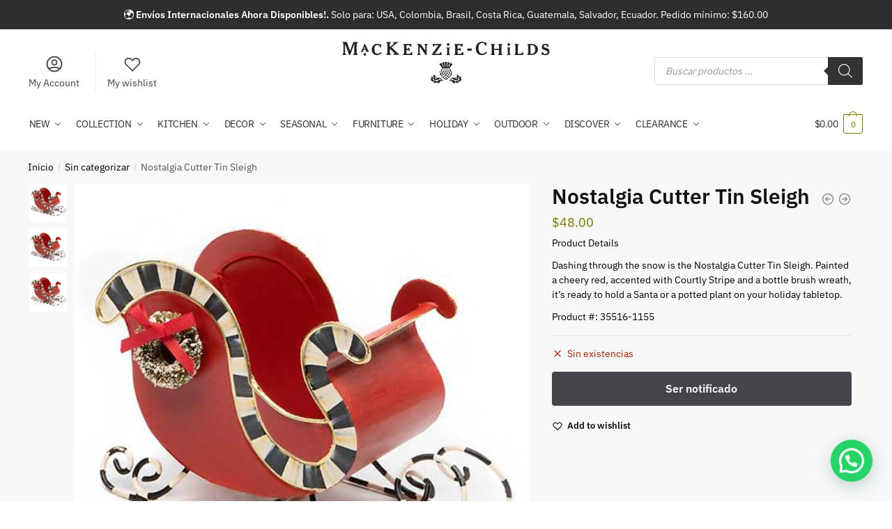

--- FILE ---
content_type: text/css
request_url: https://mackenziechilds.pa/wp-content/themes/shoptimizer/assets/css/main/product.css?ver=2.7.9
body_size: 9380
content:
/* -- Single Product Styling -- */

/* Sticky Bar */

.shoptimizer-sticky-add-to-cart {
	z-index: 5;
	position: fixed;
	border-bottom: 1px solid #eee;
	display: block;
	overflow: hidden;
	zoom: 1;
	top: -300px;
	right: 0;
	left: 0;
	padding: 0 0.15em;
	background-color: #fff;
	font-size: clamp(0.8125rem, 0.6563rem + 0.5vw, 0.9375rem); /* 13-15 */
	transition: all 0.45s;
}

.page-template .shoptimizer-sticky-add-to-cart {
	display: none;
}

.site-content .shoptimizer-sticky-add-to-cart .col-full {
	max-width: 1170px;
	margin-right: auto;
	margin-left: auto;
	padding: 0 2.617924em;
	background-color: #fff;
}

.single-product .site-content .shoptimizer-sticky-add-to-cart .col-full {
	background-color: #fff;
}

.no-breadcrumbs.single-product .site-content .shoptimizer-sticky-add-to-cart .col-full {
	padding-top: 0;
}

.shoptimizer-sticky-add-to-cart.visible {
	top: 0;
}

.admin-bar .shoptimizer-sticky-add-to-cart.visible {
	top: 32px;
}

.sticky-t .shoptimizer-sticky-add-to-cart {
	box-shadow: 5px 0 5px 0 rgba(27, 31, 35, 0.1);
}

@media (max-width: 992px) {
	.shoptimizer-sticky-add-to-cart {
		top: auto;
		bottom: -95px;
	}
	.sticky-t .shoptimizer-sticky-add-to-cart.visible,
	.admin-bar.sticky-t .shoptimizer-sticky-add-to-cart.visible {
		top: auto;
		bottom: 0px;
	}
}

/* If positioned at the bottom */

.sticky-b .shoptimizer-sticky-add-to-cart {
	top: auto;
	bottom: -300px;
	border-top: 1px solid #eee;
	border-bottom: none;
}

.sticky-b .shoptimizer-sticky-add-to-cart.visible,
.admin-bar.sticky-b .shoptimizer-sticky-add-to-cart.visible {
	top: auto;
	bottom: 0;
	box-shadow: 5px 0 5px 0 rgba(27, 31, 35, 0.1);
}

.shoptimizer-sticky-add-to-cart__content-product-info {
	display: flex;
	flex-direction: column;
	padding-left: 15px;
	color: #222;
	min-width: 0;
    flex: 1;
    margin-right: auto;
}

.shoptimizer-sticky-add-to-cart__content {
	display: flex;
	align-items: center;
	justify-content: space-between;
}

.shoptimizer-sticky-add-to-cart__content-title {
	display: block;
	padding-right: 15px;
	font-weight: 600;
	text-overflow: ellipsis;
	overflow: hidden;
	white-space: nowrap;
}

.shoptimizer-sticky-add-to-cart .star-rating {
	margin-top: 2px;
	font-size: 10px;
}

.shoptimizer-sticky-add-to-cart__content-price {
	margin-right: 5px;
	color: #111;
}

.shoptimizer-sticky-add-to-cart__content-price del {
	margin-right: 5px;
	opacity: 0.35;
	font-size: 0.85em;
}

.shoptimizer-sticky-add-to-cart__content-button {
	margin-left: auto;
}

.site .shoptimizer-sticky-add-to-cart__content-button a.button {
	font-size: clamp(0.75rem, 0.5938rem + 0.5vw, 0.875rem); /* 12-14 */
	font-weight: 600;
	transition: all 0.2s;
}

.shoptimizer-sticky-add-to-cart__content-button a.added_to_cart {
	display: none;
}

.shoptimizer-sticky-add-to-cart img {
	width: inherit;
	max-height: 65px;
}

.admin-bar .shoptimizer-sticky-add-to-cart--slideInDown {
	top: 32px;
}

/* Hide button if a subscription product which has plans */
.site .has-subscription-plans .shoptimizer-sticky-add-to-cart__content-button a.button {
    display: none;
}

/* Grid */

.single-product.right-sidebar .content-area {
	float: none;
	width: 100%;
	margin-right: 0;
}

.single-product.no-breadcrumbs .site-content .col-full {
	padding-top: 1.2em;
}

.no-breadcrumbs.single-product .site-content .col-full {
	padding-top: 20px;
}

.single-product .content-area,
.single-product .site-main {
	margin-bottom: 0;
}

.product-details-wrapper,
.related.products,
.single-product .archive-header .woocommerce-breadcrumb,
.single-product .woocommerce-Tabs-panel,
.upsells.products,
#sspotReviews,
.woocommerce-tabs.wc-tabs-wrapper,
.yith-wfbt-section.woocommerce,
.wc-prl-recommendations {
	max-width: 1170px;
	margin-right: auto;
	margin-left: auto;
	padding-right: 2.617924em;
	padding-left: 2.617924em;
}


@media (min-width: 993px) and (max-width: 1480px) {
	.single-product .archive-header .woocommerce-breadcrumb {
		padding-left: calc(2.617924em + 5px);
	}
}

/* If using single product shortcode on a page */
.page .archive-header .woocommerce-breadcrumb {
	padding-left: 0;
	padding-right: 0;
}

.page .product-details-wrapper,
.page .related.products,
.page .woocommerce-tabs {
	max-width: 100%;
	padding-left: 0;
	padding-right: 0;
}

.page .product_meta {
	width: 100vw;
	position: relative;
	left: 50%;
	right: 50%;
	margin-left: -50vw;
	margin-right: -50vw;
}

/* Summary Styling */

.single-product .site-header {
	border-bottom-color: #f8f8f8;
}

.product-details-wrapper {
	overflow: hidden;
	padding-bottom: 30px;
}

.product_meta,
.related-wrapper,
.woocommerce-tabs {
	background-color: #fff;
}

.summary input[type="checkbox"],
.summary input[type="radio"] {
	position: relative;
	margin-top: -3px;
}

.summary h1 {
	margin-top: 0;
	margin-bottom: 5px;
	font-size: 30px;
	letter-spacing: 0;
	padding-right: 60px;
	word-break: break-word;
}

.single-product .woocommerce-error {
	max-width: 1170px;
	margin: 0 auto;
	border-left: 0;
	border-radius: 3px;
	font-size: 15px;
}

.single-product .woocommerce:has(ul.woocommerce-error) {
	padding-bottom: 30px;
}

.pdp-ajax.single-product .woocommerce-error {
	max-width: 100%;
	width: 300px;
	margin: 0;
	position: fixed;
    right: 20px;
    bottom: 20px;
    z-index: 10;
    font-size: 14px;
}

.pdp-ajax.single-product .woocommerce-error a {
	display: none;
}

.pdp-ajax.single-product.sticky-b .woocommerce-error {
	bottom: 80px;
}

/* Wide gallery */
div.product .summary {
	position: relative;
	width: 36%;
}

@media (min-width: 770px) {

	#page .product .woocommerce-product-gallery,
	.single-product div.product .product-details-wrapper .images {
		width: 60%;
		margin-right: 0;
		margin-bottom: 0;
	}

	/* Skinny */
	.pdp-g-skinny #page .product .product-details-wrapper .woocommerce-product-gallery,
	.pdp-g-skinny.single-product div.product .product-details-wrapper .images {
		width: 40%;
	}

	.pdp-g-skinny div.product .summary {
		width: 56%;
		margin-right: 0%;
	}

	/* Regular */
	.pdp-g-regular #page .product .product-details-wrapper .woocommerce-product-gallery,
	.pdp-g-regular.single-product div.product .product-details-wrapper .images {
		width: 48%;
	}

	.pdp-g-regular div.product .summary {
		width: 48%;
		margin-right: 0%;
	}
}

/* Sticky anchor */
.sticky-d #shoptimizer-sticky-anchor,
.sticky-m #shoptimizer-sticky-anchor {
	scroll-margin-top: 80px;
}

.admin-bar.sticky-d #shoptimizer-sticky-anchor,
.admin-bar.sticky-m #shoptimizer-sticky-anchor {
	scroll-margin-top: 110px;
}

/* WooThumbs */
.iconic-woothumbs-shoptimizer .zm-viewer,
.iconic-woothumbs-shoptimizer .iconic-woothumbs-fullscreen {
	z-index: 2;
}

.woocommerce-verification-required {
	background: #f6f6f6f6;
    font-size: 14px;
    padding: 8px 12px;
    border-radius: 4px;
}

.product .woocommerce-product-rating a {
	position: relative;
	top: -5px;
	color: #333;
	font-size: 13px;
	font-weight: 400;
	text-decoration: none;
}

.product .woocommerce-product-rating a:hover {
	color: #333;
}

.product p.price {
	float: left;
	margin: 0 0 5px 0;
	color: #222;
	font-size: 18px;
}

.product p.price del {
	color: #72767c;
}

.product p.price p.availability {
	margin: 0;
}

.woocommerce-product-details__short-description {
	clear: both;
	font-size: 14px;
	line-height: 1.5;
}

.woocommerce-product-details__short-description p {
	margin-bottom: 0.8em;
}

.woocommerce-product-details__short-description p:empty {
	margin-bottom: 0;
}

.woocommerce-product-details__short-description + .woocommerce-product-rating,
.summary .clear + .woocommerce-product-details__short-description > details:first-child {
	margin-top: 10px;
}

#page .woocommerce-tabs {
	padding-top: 0;
}

div.product .woocommerce-product-rating {
	margin-bottom: -0.3em;
}

.product .cart .quantity .input-text {
	width: 50px;
	height: 52px;
	padding: 0.5rem;
	border: 1px solid #e2e2e2;
	background: 0 0;
	background-color: #fff;
	box-shadow: none;
	outline-offset: -3px;
	font-size: 17px;
	font-weight: 400;
	border-top-left-radius: 4px;
	border-bottom-left-radius: 4px;
	border-top-right-radius: 0;
	border-bottom-right-radius: 0;
}

.product .cart .quantity .input-text:focus-visible {
	position: relative;
	z-index: 1;
}

.product .quantity-nav,
.product .quantity .minus, 
.product .quantity .plus {
	border-top-right-radius: 4px;
    border-bottom-right-radius: 4px;
}

.product .quantity .plus:focus-visible,
.product .quantity .minus:focus-visible {
	outline-offset: -2px;
}

.summary .quantity .minus {
	bottom: 0px;
}

.product .cart .quantity .input-text:focus {
	border-color: #ccc;
}

div.product table.variations select {
	background-color: #fff;
	font-size: 15px;
}

.cart .single_add_to_cart_button {
	float: left;
	width: calc(100% - 90px);
	height: 52px;
	margin-left: 40px;
	padding-top: 0;
	padding-bottom: 0;
	border-radius: 4px;
	background: #3bb54a;
	font-size: 18px;
	font-weight: 400;
	line-height: 52px;
	text-align: center;
	transition: all 0.2s;
}

.quantity.hidden + .single_add_to_cart_button,
.quantity.hidden + button#ckwtl-button3,
.quantity.hidden + button#ckwtl-button3 + .single_add_to_cart_button,
.quantity:has(input[type=hidden]) + button#ckwtl-button3 + .single_add_to_cart_button  {
    margin-left: 0;
    width: 100%;
}

p#wcpay-payment-request-button-separator,
#wc-stripe-payment-request-button-separator {
	font-size: 13px;
}

#wcpay-payment-request-wrapper + .single_add_to_cart_button,
#wc-stripe-payment-request-wrapper + .single_add_to_cart_button,
p#wc-stripe-payment-request-button-separator:not([style*="display:none;"]) + .single_add_to_cart_button,
p#wcpay-payment-request-button-separator:not([style*="display:none;"]) + .single_add_to_cart_button {
    float: none;
    margin: 0;
    width: 100%;
}

#wcpay-payment-request-wrapper + .single_add_to_cart_button,
#wc-stripe-payment-request-wrapper + .single_add_to_cart_button {
	margin-top: 10px;
}

.product.product-type-external .cart .single_add_to_cart_button,
.product.product-type-grouped .cart .single_add_to_cart_button {
	width: 100%;
	margin-bottom: 0.6em;
	margin-left: 0;
}

.product.product-type-external p.cart {
	clear: both;
	overflow: hidden;
	padding-top: 15px;
}

.product .cart .single_add_to_cart_button:hover {
	background: #009245;
}

.product p.stock {
	clear: both;
	margin-top: 16px;
	margin-bottom: 0px;
	padding-top: 14px;
	border-top: 1px solid #e2e2e2;
	font-size: 14px;
	position: relative;
}

.product p.stock.in-stock:before,
.product p.stock.out-of-stock:before {
	position: relative;
	margin-right: 6px;
	display: inline-block;
	width: 16px;
	height: 16px;
	content: "";
	-webkit-mask-position: center;
	-webkit-mask-repeat: no-repeat;
	-webkit-mask-size: contain;
}

.product p.stock.in-stock:before {
	top: 3px;
	background: #0f834d;
	-webkit-mask-image: url("data:image/svg+xml,%3Csvg xmlns='http://www.w3.org/2000/svg' class='h-6 w-6' fill='none' viewBox='0 0 24 24' stroke='currentColor' stroke-width='2'%3E%3Cpath stroke-linecap='round' stroke-linejoin='round' d='M5 13l4 4L19 7' /%3E%3C/svg%3E");
	mask-image: url("data:image/svg+xml,%3Csvg xmlns='http://www.w3.org/2000/svg' class='h-6 w-6' fill='none' viewBox='0 0 24 24' stroke='currentColor' stroke-width='2'%3E%3Cpath stroke-linecap='round' stroke-linejoin='round' d='M5 13l4 4L19 7' /%3E%3C/svg%3E");
}

.product p.stock.out-of-stock:before {
	top: 3px;
	background: #a61e00;
	-webkit-mask-image: url("data:image/svg+xml;charset=utf8,%3Csvg width='24' height='24' viewBox='0 0 24 24' fill='none' xmlns='http://www.w3.org/2000/svg'%3E%3Cpath d='M6 18L18 6M6 6L18 18' stroke='%234A5568' stroke-width='2' stroke-linecap='round' stroke-linejoin='round'/%3E%3C/svg%3E");
	mask-image: url("data:image/svg+xml;charset=utf8,%3Csvg width='24' height='24' viewBox='0 0 24 24' fill='none' xmlns='http://www.w3.org/2000/svg'%3E%3Cpath d='M6 18L18 6M6 6L18 18' stroke='%234A5568' stroke-width='2' stroke-linecap='round' stroke-linejoin='round'/%3E%3C/svg%3E");
}

/* Table style within summary area */

.summary table {
	font-size: 14px;
}

.summary table th {
	padding: 0.5em 1em 0.5em 0;
}

.summary table td {
	padding: 0.5em 1em 0.5em 0;
}

/* Studio Wombat Quantity rules */

.wqm-qty .quantity-nav {
	display: none;
}

.wqm-qty-wrapper select.qty {
	width: 6em;
	text-align: left;
	background-color: #fff;
}

.wqm-qty-wrapper + .button {
	margin-left: 0;
	width: 100%
}

/* Product Gallery */

.pswp__button {
	background-color: transparent;
}

div.product {
	position: relative;
}

div.product .images,
div.product .woocommerce-product-gallery {
	margin-top: 0;
	margin-bottom: 20px;
}

div.product .woocommerce-product-gallery {
	position: relative;
}

div.product .woocommerce-product-gallery .zoomImg {
	background-color: #fff;
}

img.zoomImg {
    height: inherit !important;
	width: initial !important;
}

.site-main div.product .woocommerce-product-gallery .woocommerce-product-gallery__trigger {
	display: block;
	position: absolute;
	top: 0.875em;
	right: 0.875em;
	width: 2em;
	height: 2em;
	color: transparent;
	text-align: center;
}

#reviews .commentlist li ul.children li,
div.product .woocommerce-product-gallery .flex-viewport {
	margin-bottom: 1.618em;
}

div.product .variations_button:after,
div.product .variations_button:before,
div.product .woocommerce-product-gallery .flex-control-thumbs:after,
div.product .woocommerce-product-gallery .flex-control-thumbs:before,
div.product form.cart:after,
div.product form.cart:before {
	display: table;
	content: "";
}

div.product .woocommerce-product-gallery .flex-control-thumbs:after {
	clear: both;
}

div.product .woocommerce-product-gallery .flex-control-thumbs li {
	margin-bottom: 1.618em;
	list-style: none;
	cursor: pointer;
}

div.product .woocommerce-product-gallery .flex-control-thumbs li img {
	opacity: 0.5;
	-webkit-transition: all, ease, 0.2s;
	transition: all 0.2s;
}

div.product .woocommerce-product-gallery .flex-control-thumbs li img.flex-active,
div.product .woocommerce-product-gallery .flex-control-thumbs li:hover img {
	opacity: 1;
}

div.product .images .woocommerce-main-image {
	display: block;
	margin-bottom: 1.618em;
}

div.product .images .thumbnails a.zoom {
	display: block;
	float: left;
	width: 22.05%;
	margin-right: 3.8%;
	margin-bottom: 1em;
}

div.product .images .thumbnails a.zoom.last,
div.product form.cart table.woocommerce-grouped-product-list .woocommerce-grouped-product-list-item__quantity .quantity {
	margin-right: 0;
}

div.product .images .thumbnails a.zoom.first,
div.product .variations_button:after,
div.product form.cart:after {
	clear: both;
}

div.product .woocommerce-product-gallery.woocommerce-product-gallery--columns-4 .flex-control-thumbs li {
	float: none;
	width: inherit;
	margin-right: 5px;
	margin-left: 5px;
}

div.product .woocommerce-product-gallery .flex-control-thumbs {
	margin-left: 0;
	text-align: center;
}

div.product .woocommerce-product-gallery .flex-control-thumbs li {
	display: inline-block;
	margin: 0 5px 5px;
}

div.product .woocommerce-product-gallery .flex-control-thumbs li img {
	float: none;
	width: 70px;
}

ul.flex-direction-nav {
	position: absolute;
	z-index: 2;
	top: 50%;
	left: 0;
	width: 100%;
	margin: -82px 0 0;
	padding: 0;
	list-style: none;
	pointer-events: none;
}

li.flex-nav-next {
	float: right;
}

a.flex-next,
a.flex-prev {
	visibility: hidden;
	color: #111;
	pointer-events: visible;
}

.woocommerce-product-gallery {
	overflow: hidden;
}

a.flex-next:after,
a.flex-prev:before {
	display: inline-block;
	width: 32px;
	height: 32px;
	content: "";
	background: #333;
	visibility: visible;
	position: relative;
	opacity: 0;
	transition: all 0.2s ease;
	-webkit-mask-position: center;
	-webkit-mask-repeat: no-repeat;
	-webkit-mask-size: contain;
}

a.flex-next:after {
	right: 0;
}

a.flex-next:after {	
	-webkit-mask-image: url("data:image/svg+xml;charset=utf8,%3Csvg width='24' height='24' viewBox='0 0 24 24' fill='none' xmlns='http://www.w3.org/2000/svg'%3E%3Cpath d='M9 5L16 12L9 19' stroke='%234A5568' stroke-width='2' stroke-linecap='round' stroke-linejoin='round'/%3E%3C/svg%3E");
	mask-image: url("data:image/svg+xml;charset=utf8,%3Csvg width='24' height='24' viewBox='0 0 24 24' fill='none' xmlns='http://www.w3.org/2000/svg'%3E%3Cpath d='M9 5L16 12L9 19' stroke='%234A5568' stroke-width='2' stroke-linecap='round' stroke-linejoin='round'/%3E%3C/svg%3E");
}

.woocommerce-product-gallery:hover a.flex-next:after {
	right: 15px;
	opacity: 1;
}

a.flex-prev:before {
  -webkit-mask-image: url("data:image/svg+xml;charset=utf8,%3Csvg width='24' height='24' viewBox='0 0 24 24' fill='none' xmlns='http://www.w3.org/2000/svg'%3E%3Cpath d='M15 19L8 12L15 5' stroke='%234A5568' stroke-width='2' stroke-linecap='round' stroke-linejoin='round'/%3E%3C/svg%3E");
  mask-image: url("data:image/svg+xml;charset=utf8,%3Csvg width='24' height='24' viewBox='0 0 24 24' fill='none' xmlns='http://www.w3.org/2000/svg'%3E%3Cpath d='M15 19L8 12L15 5' stroke='%234A5568' stroke-width='2' stroke-linecap='round' stroke-linejoin='round'/%3E%3C/svg%3E");
}

a.flex-prev:before {
	left: 0;
}

.woocommerce-product-gallery:hover a.flex-prev:before {
	left: 15px;
	opacity: 1;
}

body .pswp__caption__center {
	font-size: 15px;
	text-align: center;
}

div.product .woocommerce-product-gallery .woocommerce-product-gallery__trigger {
	overflow: hidden;
	z-index: 1;
	border-radius: 50%;
	color: #111;
	background: #fff;
	line-height: 2em;
	transition: all 0.2s;
}

#yith-wcwl-popup-message,
div.product .woocommerce-product-gallery .woocommerce-product-gallery__trigger img {
	padding-left: 30px;
	padding-right: 30px;
}

div.product .woocommerce-product-gallery .woocommerce-product-gallery__trigger:before {
	display: block;
	width: 16px;
	height: 16px;
	position: absolute;
	left: 50%;
	top: 50%;
 	transform: translate(-50%, -50%);
	content: "";
	background: #333;
	-webkit-mask-image: url("data:image/svg+xml;charset=utf8,%3Csvg width='24' height='24' viewBox='0 0 24 24' fill='none' xmlns='http://www.w3.org/2000/svg'%3E%3Cpath d='M4 8V4M4 4H8M4 4L9 9M20 8V4M20 4H16M20 4L15 9M4 16V20M4 20H8M4 20L9 15M20 20L15 15M20 20V16M20 20H16' stroke='%23374151' stroke-width='2' stroke-linecap='round' stroke-linejoin='round'/%3E%3C/svg%3E");
	mask-image: url("data:image/svg+xml;charset=utf8,%3Csvg width='24' height='24' viewBox='0 0 24 24' fill='none' xmlns='http://www.w3.org/2000/svg'%3E%3Cpath d='M4 8V4M4 4H8M4 4L9 9M20 8V4M20 4H16M20 4L15 9M4 16V20M4 20H8M4 20L9 15M20 20L15 15M20 20V16M20 20H16' stroke='%23374151' stroke-width='2' stroke-linecap='round' stroke-linejoin='round'/%3E%3C/svg%3E");
	-webkit-mask-position: center;
	-webkit-mask-repeat: no-repeat;
	-webkit-mask-size: contain;
}

.woocommerce-product-gallery img.emoji {
	display: none !important;
}

div.product .woocommerce-product-gallery .woocommerce-product-gallery__trigger:hover {
	background: #fff;
	transform: scale3d(1.1, 1.1, 1.1);
}

/* On Sale */

.content-area .summary .onsale {
	position: relative;
	margin: 0 0 2px 2px;
	padding: 0;
	color: #3bb54a;
	background: transparent;
	font-size: 16px;
	font-weight: 400;
	letter-spacing: 0;
	text-transform: none;
	z-index: 1;
}

/* Variable Products */

div.product table.variations {
	margin: 10px 0 0;
}

div.product table.variations tr:last-child .value {
    margin: 0;
}

.variations select {
	padding: 0 31px 0 13px;
	font-size: 17px;
	font-weight: 400;
}

.variations label {
	display: block;
	margin-bottom: 6px;
	color: #222;
	font-size: 14px;
	font-weight: 600;
}

.variations .selected-variation label span:first-child:after {
    background: #0f834d;
	-webkit-mask-image: url("data:image/svg+xml;charset=utf8,%3Csvg width='24' height='24' viewBox='0 0 24 24' fill='none' xmlns='http://www.w3.org/2000/svg'%3E%3Cpath d='M5 13L9 17L19 7' stroke='%234A5568' stroke-width='2' stroke-linecap='round' stroke-linejoin='round'/%3E%3C/svg%3E");
	mask-image: url("data:image/svg+xml;charset=utf8,%3Csvg width='24' height='24' viewBox='0 0 24 24' fill='none' xmlns='http://www.w3.org/2000/svg'%3E%3Cpath d='M5 13L9 17L19 7' stroke='%234A5568' stroke-width='2' stroke-linecap='round' stroke-linejoin='round'/%3E%3C/svg%3E");
    position: relative;
    margin-left: 6px;
    top: 3px;
    display: inline-block;
    width: 16px;
    height: 16px;
    content: "";
    -webkit-mask-position: center;
    -webkit-mask-repeat: no-repeat;
    -webkit-mask-size: contain;
}

a.reset_variations {
	font-size: 13px;
	text-decoration: underline;
}

div.product .variations_button {
	padding-top: 0.2em;
}

.woocommerce-variation-description p {
	padding-top: 10px;
	font-size: 15px;
	line-height: 1.5;
}

.woocommerce-variation-description p:only-child {
    margin: 0;
}

.woocommerce-variation-description + .woocommerce-variation-price {
	margin-top: 10px;
	color: #111;
}

.woocommerce-variation-price .price del .amount {
	font-size: 14px;
	font-weight: normal;
}

.woocommerce-variation-price .price .amount {
	font-size: 18px;
}

/* Paypal button z-index fix */

.wcppec-checkout-buttons {
	position: relative;
	z-index: 1;
}

/* Modal wrapper */

#shoptimizer-modals-wrapper {
	display: grid;
    grid-template-columns: auto auto;
    grid-auto-columns: minmax(0, 1fr);
    grid-auto-flow: column;
    gap: 15px;
}


/* Grouped Products */

table.woocommerce-grouped-product-list {
	margin-bottom: 0.5em;
	font-size: 15px;
}

table.woocommerce-grouped-product-list tbody tr td {
	padding-top: 0.7em;
	padding-bottom: 0.7em;
	border-bottom: 1px solid #eee;
	background-color: transparent;
	vertical-align: middle;
}

td.woocommerce-grouped-product-list-item__price {
	padding-right: 0;
	min-width: 120px;
	text-align: right;
}

table.woocommerce-grouped-product-list del {
	margin-right: 8px;
	opacity: 0.6;
	font-size: 0.85em;
}

div.product table.woocommerce-grouped-product-list p.stock {
	margin: 0;
	padding: 0;
	border: 0;
	font-size: 13px;
}

div.product table.woocommerce-grouped-product-list p.stock:before,
div.product table.woocommerce-grouped-product-list p.stock:after {
	display: none;
}

table.woocommerce-grouped-product-list .button,
table.woocommerce-grouped-product-list .button:hover {
	padding: 0;
	border-bottom: 1px solid #ccc;
	color: #333;
	background-color: transparent;
	font-size: 14px;
}

table.woocommerce-grouped-product-list a {
	color: #222;
}

.product .cart .woocommerce-grouped-product-list .quantity .input-text {
	width: 45px;
	font-size: 15px;
}

div.product form.cart table.woocommerce-grouped-product-list .woocommerce-grouped-product-list-item__quantity {
	width: 90px;
}

table.woocommerce-grouped-product-list tbody tr td.woocommerce-grouped-product-list-item__label {
	padding-left: 0;
	font-size: 14px;
}

/* Iconic swatches */

.iconic-was-swatches__item {
	margin-right: 10px;
}

.iconic-was-swatches {
	margin: 0px;
}

/* Related and Upsells */

.related-wrapper > section > h2 {
	padding-top: 60px;
}

.related > h2:first-child,
.upsells > h2:first-child {
	margin-bottom: 1em;
}


/* Reviews */

.site .woocommerce-noreviews {
	padding: 0px;
	margin: 0;
	color: inherit;
	background-color: transparent;
	border: none;
	font-size: clamp(0.875rem, 0.7188rem + 0.5vw, 1rem); /* 14-16 */
}

#reviews p.comment-form-cookies-consent label,
#reviews p.comment-subscription-form label {
	font-weight: 400;
}

#reviews label,
#reviews .comment-reply-title {
	display: block;
	color: #111;
	font-size: 20px;
	line-height: 1.4;
}

#reviews .comment-reply-title {
	margin-bottom: 15px;
	font-weight: 600;
}

#reviews .commentlist li.comment {
	margin-bottom: 2.417924em;
	padding-bottom: 1em;
	border-bottom: 1px solid #eee;
}

#reviews label {
	margin-bottom: 0.5em;
	font-size: 15px;
}

#reviews .comment-form-rating {
	margin-bottom: 1em;
}

#respond {
	padding-top: 2em;
	background: 0 0;
	font-size: 15px;
}

.woocommerce #reviews .star-rating {
	width: 73px;
}

.woocommerce #reviews .star-rating span:before,
.woocommerce #reviews .star-rating:before {
	font-size: 13px;
	letter-spacing: 1px;
}

#reviews .commentlist li .comment_container .comment-text .star-rating {
	position: relative;
	top: 6px;
}

#reviews .commentlist {
	margin-top: 2em;
	margin-bottom: 0;
}

/* Single Product Tabs */
.site .wc-tabs-wrapper {
	border-top: 1px solid #f5f5f5;
}

.panel.woocommerce-Tabs-panel--additional_information h2:first-of-type,
.panel.woocommerce-Tabs-panel--reviews h2:first-of-type {
	display: none;
}

@media (min-width: 782px) {
	.woocommerce-Tabs-panel .wp-block-columns {
		padding-top: 10px;
	}
}

.woocommerce-tabs .wp-block-columns h4 {
	margin-bottom: 0.25em;
}

.panel.woocommerce-Tabs-panel--description .elementor h2:first-of-type {
	display: block;
}

.woocommerce-tabs ul.tabs li.active a {
	color: #111;
	font-weight: 600;
}

.woocommerce-tabs .panel:focus {
	outline: 0;
}

.woocommerce-tabs ul.tabs {
	float: none;
	width: 100%;
	margin: 0;
	padding-top: 20px;
	border-top: 1px solid #f8f8f8;
	text-align: center;
}

.woocommerce-tabs ul.tabs li {
	position: relative;
	display: inline-block;
	margin: 3px 0 0 0;
}

.woocommerce-tabs ul.tabs li.reviews_tab a {
	position: relative;
	padding-right: 30px;
}

.woocommerce-tabs ul.tabs li a span {
	font-size: 10px;
	position: absolute;
	bottom: 12px;
	right: 4px;
	border-radius: 50%;
	color: #fff;
	height: 20px;
	width: 20px;
	line-height: 20px;
	display: inline-block;
	background-color: #dc9814;
	font-weight: bold;
}

.woocommerce-tabs .panel {
	float: none;
	margin-right: auto;
	margin-left: auto;
	padding-top: 30px;
}

body:not(.pdp-full) .woocommerce-tabs .panel  {
	max-width: 960px;
}

p.create-account label {
	font-size: 16px;
}

.woocommerce-tabs ul.tabs li a {
	padding: 10px 11px;
	color: #444;
	font-size: clamp(0.9375rem, 0.874rem + 0.2033vw, 1rem); /* 15-16 */
}

.woocommerce-tabs .tabs li a:after {
	will-change: transform;
}

.woocommerce-tabs .tabs li a:after {
	display: block;
	position: absolute;
	top: calc(100% - 8px);
	left: 11px;
	width: calc(100% - 22px);
	border-bottom: 3px solid #ccc;
	content: "";
	transition: transform 0.3s cubic-bezier(0.28, 0.75, 0.22, 0.95);
	transform: scale(0,1);
	transform-origin: right center;
}

.woocommerce-tabs .tabs li#tab-title-reviews a:after {
	width: calc(100% - 41px);
}

.woocommerce-tabs .tabs li.active a:after {
	transform: scale(1,1);
	transform-origin: left center;
}

.woocommerce-tabs .tabs li.active a:focus-visible:after {
	visibility: hidden;
}

.woocommerce-tabs .panel h2,
.woocommerce-tabs .panel h3 {
	margin-bottom: 20px;
}

.woocommerce-tabs table.woocommerce-product-attributes  {
	font-size: 15px;
	margin: 20px auto 0em auto;
	max-width: 100%;
}

.woocommerce-tabs table.woocommerce-product-attributes a {
	color: #444;
	text-decoration: underline;
	text-decoration-thickness: 0.5px;
    text-underline-offset: 0.18em;
}

.woocommerce-tabs table.woocommerce-product-attributes th,
.woocommerce-tabs table.woocommerce-product-attributes td {
	border-bottom: 1px solid #eee;
	padding: 10px 0;
}

.woocommerce-tabs table.woocommerce-product-attributes td {
	text-align: right;
}

.woocommerce-tabs table.woocommerce-product-attributes tr:last-child th,
.woocommerce-tabs table.woocommerce-product-attributes tr:last-child td {
	border: none;
}

table.woocommerce-product-attributes p {
	margin-bottom: 0;
}

.woocommerce-tabs table td,
.woocommerce-tabs table th {
	padding-left: 0;
	background: 0 0;
}

.woocommerce-tabs table.woocommerce-product-attributes th {
	color: #111;
	font-weight: 600;
	min-width: 150px;
}

.woocommerce-tabs table.woocommerce-product-attributes tr:first-child td,
.woocommerce-tabs table.woocommerce-product-attributes tr:first-child th,
table.woocommerce-grouped-product-list tbody tr:first-child td {
	padding-top: 0
}

.woocommerce-tabs table.yith-wcpsc-product-table {
	width: 100%;
}

/* WooCommerce Messages */

.single-product .woocommerce-message {
	margin-bottom: 0;
	padding: 0;
	padding-bottom: 25px;
	border-left: 0;
	color: #111;
	background: 0 0;
	color: #129021;
	font-size: 17px;
	font-weight: bold;
}

.page-template .woocommerce-message {
	margin-bottom: 20px;
}

.single-product .woocommerce-message .message-inner {
	position: relative;
	background-color: #3bb54a;
	border-left: .55em solid rgba(0,0,0,0.1);
	padding: 18px 25px 18px 45px;
	font-size: 15px;
	color: #fff;
	border-radius: 3px;
	margin-bottom: 5px;
	overflow: hidden;
	display: flex;
    align-items: center;
    font-weight: normal;
    display: flex;
    justify-content: space-between;
}

.single-product .woocommerce-message .message-inner:before {
	position: absolute;
	top: 50%;
	left: 15px;
	margin-top: -10px;
	content: "";
	display: block;
	width: 20px;
	height: 20px;
	background: #fff;
	-webkit-mask-image: url("data:image/svg+xml;charset=utf8,%3Csvg width='24' height='24' viewBox='0 0 24 24' fill='none' xmlns='http://www.w3.org/2000/svg'%3E%3Cpath d='M9 12L11 14L15 10M21 12C21 16.9706 16.9706 21 12 21C7.02944 21 3 16.9706 3 12C3 7.02944 7.02944 3 12 3C16.9706 3 21 7.02944 21 12Z' stroke='%234A5568' stroke-width='2' stroke-linecap='round' stroke-linejoin='round'/%3E%3C/svg%3E");
	mask-image: url("data:image/svg+xml;charset=utf8,%3Csvg width='24' height='24' viewBox='0 0 24 24' fill='none' xmlns='http://www.w3.org/2000/svg'%3E%3Cpath d='M9 12L11 14L15 10M21 12C21 16.9706 16.9706 21 12 21C7.02944 21 3 16.9706 3 12C3 7.02944 7.02944 3 12 3C16.9706 3 21 7.02944 21 12Z' stroke='%234A5568' stroke-width='2' stroke-linecap='round' stroke-linejoin='round'/%3E%3C/svg%3E");
	-webkit-mask-position: center;
	-webkit-mask-repeat: no-repeat;
	-webkit-mask-size: contain;
}

.woocommerce-message .message-content .button {
	display: none;
}

.woocommerce-message .message-inner .buttons-wrapper {
	flex-shrink: 0;
}

.woocommerce-message .message-inner .buttons-wrapper a {
	transition: 0.2s all;
}

.woocommerce-message .message-inner .buttons-wrapper a span {
	border-bottom: 1px solid transparent;
	transition: 0.2s all;
}

.woocommerce-message .message-inner .buttons-wrapper a:hover span {
	border-color: #fff;
}

.woocommerce-message .message-inner .buttons-wrapper a.cart {
	opacity: 0.85;
}

.single-product .woocommerce-message a {
	color: #fff;
}

.woocommerce-message .button {
	margin-left: 1em;
}

.woocommerce-message .button.checkout:after  {
	display: inline-block;
	position: relative;
	top: 3px;
	margin-left: 6px;
	content: "";
	width: 16px;
	height: 16px;
	background: #fff;
	-webkit-mask-image: url("data:image/svg+xml;charset=utf8,%3Csvg width='24' height='24' viewBox='0 0 24 24' fill='none' xmlns='http://www.w3.org/2000/svg'%3E%3Cpath d='M13 9L16 12M16 12L13 15M16 12L8 12M21 12C21 16.9706 16.9706 21 12 21C7.02944 21 3 16.9706 3 12C3 7.02944 7.02944 3 12 3C16.9706 3 21 7.02944 21 12Z' stroke='%234A5568' stroke-width='2' stroke-linecap='round' stroke-linejoin='round'/%3E%3C/svg%3E");
	mask-image: url("data:image/svg+xml;charset=utf8,%3Csvg width='24' height='24' viewBox='0 0 24 24' fill='none' xmlns='http://www.w3.org/2000/svg'%3E%3Cpath d='M13 9L16 12M16 12L13 15M16 12L8 12M21 12C21 16.9706 16.9706 21 12 21C7.02944 21 3 16.9706 3 12C3 7.02944 7.02944 3 12 3C16.9706 3 21 7.02944 21 12Z' stroke='%234A5568' stroke-width='2' stroke-linecap='round' stroke-linejoin='round'/%3E%3C/svg%3E");
	-webkit-mask-position: center;
	-webkit-mask-repeat: no-repeat;
	-webkit-mask-size: contain;
}

.pdp-shortcode .woocommerce-message {
	padding: 0;
	border: 0;
}

.pdp-shortcode .woocommerce-message .message-inner {
	margin: 0;
}

@media (max-width: 768px) {
	.single-product .woocommerce-message {
		text-align: center;
	}

	.single-product .woocommerce-message .message-inner {
		display: block;
	}

	.single-product .woocommerce-message .message-content {
		display: block;
		float: none;
		width: 100%;
	}

	.single-product .woocommerce-message .message-inner .buttons-wrapper {
		display: inline-block;
		float: none;
		width: auto;
		margin: 5px 0 -5px 0;
	}

	.single-product .woocommerce-message .button.cart {
		margin-left: 0;
		padding-left: 0;
		border-left: 0;
	}

	.single-product .woocommerce-message .message-inner .buttons-wrapper a span {
		border-color: #fff;
	}

	.single-product .woocommerce-tabs .panel {
		padding-right: 0px;
		padding-left: 0px;
	}

	.woocommerce-tabs .panel {
		padding-right: 0px;
		padding-left: 0px;
	}

	.woocommerce-tabs {
		overflow: visible;
	}

	.no-breadcrumbs.single-product .site-content .col-full {
		padding-top: 10px;
	}
}

.single-product .woocommerce-message a:hover {
	border-color: #999;
}

/* Gallery */

.woocommerce-product-gallery__wrapper {
	margin-bottom: 20px;
}

/* Block message */

.woocommerce:has(.wc-block-components-notice-banner) {
	padding-bottom: 30px;
}

.wc-block-components-notice-banner__content .buttons-wrapper {
	margin-top: 10px;
}

/* Previous/Next */

.shoptimizer-product-prevnext {
	position: absolute;
	top: 12px;
	right: 0px;
}

.shoptimizer-product-prevnext a {
	display: inline-flex;
	position: relative;
	color: #333;
}

.site-content .shoptimizer-product-prevnext a:hover {
	color: #333;
}

.shoptimizer-product-prevnext a:focus-visible {
	border-radius: 99%;
}

.shoptimizer-product-prevnext a span.icon {
	margin-left: 3px;
	color: #999;
	font-size: 20px;
	transition: 0.2s all;
}

.shoptimizer-product-prevnext .title {
	display: block;
	padding: 10px 10px 5px 10px;
	font-size: 13px;
	line-height: 1.4;
}

.shoptimizer-product-prevnext .prevnext_price {
	display: block;
	padding-bottom: 10px;
	color: #888;
	font-size: 12px;
	line-height: 1.4;
}

.shoptimizer-product-prevnext svg {
	width: 20px;
	height: 20px;
	stroke: #999;
	transition: 0.2s all;
}

.shoptimizer-product-prevnext a:hover svg {
	stroke: #666;
}

.shoptimizer-product-prevnext .tooltip {
	visibility: hidden;
	position: absolute;
	z-index: 2;
	right: 0;
	width: 120px;
	margin-top: 30px;
	opacity: 0;
	background-color: #fff;
	box-shadow: 0 0 3px rgba(0, 0, 0, 0.15);
	font-size: 13px;
	text-align: center;
	transition: all 0.25s ease-out;
	transform: translateY(10px);
}

.shoptimizer-product-prevnext .tooltip img {
	display: block;
}

.shoptimizer-product-prevnext a:hover .tooltip {
	display: block;
	visibility: visible;
	opacity: 1;
	transform: translateY(0);
}

.shoptimizer-product-prevnext a:hover span.icon {
	color: #222;
}

/* -- PDP Accordion - uses pdp-accordions.js -- */

.woocommerce-product-details__short-description > details:first-child {
    margin-top: 15px;
}

form.variations_form + .woocommerce-product-details__short-description {
	padding-top: 10px;
}

.summary details summary {
	font-size: 13px;
    border-top: 1px solid #e2e2e2;
    outline-offset: 1px;
    padding-top: 10px;
    padding-bottom: 10px;
	font-weight: bold;
	letter-spacing: 0.3px;
	text-transform: uppercase;
	cursor: pointer;
	position: relative;
	padding-right: 20px;
	color: #111;
}

.summary details summary:focus-visible {
	outline-offset: 1px;
}

.summary details summary:-webkit-details-marker {  
	display: none; 
}

.summary details summary:after {
	-webkit-mask-image: url("data:image/svg+xml;charset=utf8,%3Csvg width='24' height='24' viewBox='0 0 24 24' fill='none' xmlns='http://www.w3.org/2000/svg'%3E%3Cpath d='M19 9L12 16L5 9' stroke='%234A5568' stroke-width='3' stroke-linecap='round' stroke-linejoin='round'/%3E%3C/svg%3E");
	mask-image: url("data:image/svg+xml;charset=utf8,%3Csvg width='24' height='24' viewBox='0 0 24 24' fill='none' xmlns='http://www.w3.org/2000/svg'%3E%3Cpath d='M19 9L12 16L5 9' stroke='%234A5568' stroke-width='3' stroke-linecap='round' stroke-linejoin='round'/%3E%3C/svg%3E");	
	-webkit-mask-position: center;
	-webkit-mask-repeat: no-repeat;
	-webkit-mask-size: contain;
	content: "";
	width: 14px;
	height: 14px;
	display: block;
	background: #111;
	margin-top: -7px;
	transition: transform 0.2s;
	position: absolute;
    right: 0;
    top: 50%;
}

.summary details[open] summary:after {
	transform: scaleY(-1);
}

.summary details .cg-accordion-item {
	padding-bottom: 15px;
	font-size: 14px;
}

.summary details ul:last-child,
.summary details p:last-child {
	margin-bottom: 0;
}

.woocommerce-product-details__short-description table th,
.woocommerce-product-details__short-description table td {
	padding: 5px 0;
	font-size: 13px;
}

/* Product Custom Widget */

.product-widget {
	clear: both;
	margin-bottom: 15px;
	padding-top: 10px;
	color: #111;
	font-size: 14px;
}

.product-widget strong {
	font-weight: 600;
}

.product-widget h4 {
	margin-top: 1.2em;
	margin-bottom: 0.5em;
	padding-bottom: 0.15em;
	border-bottom: 1px solid #e2e2e2;
	font-size: 17px;
	font-weight: 600;
}

.outofstock .product-widget {
	display: none;
}

.product-widget .widget {
	margin: 0;
	font-size: 14px;
}

.product-widget .widget p {
	margin-bottom: 5px;
}

.product-widget .widget fieldset p {
	margin-top: -15px;
	margin-bottom: 0;
}

.product-widget a {
	border-bottom: 1px solid #ccc;
	color: #111;
}

.product-widget ul {
	margin: 10px 0 0px 0;
}

.product-widget ul li {
	position: relative;
	margin-bottom: 3px;
	margin-left: 22px;
	list-style: none;
}

.product-widget ul li:before {
	position: absolute;
	top: 4px;
	left: -22px;
	content: "";
	display: block;
	width: 14px;
	height: 14px;
	background: #333;
	-webkit-mask-image: url("data:image/svg+xml;charset=utf8,%3Csvg width='24' height='24' viewBox='0 0 24 24' fill='none' xmlns='http://www.w3.org/2000/svg'%3E%3Cpath d='M9 12L11 14L15 10M21 12C21 16.9706 16.9706 21 12 21C7.02944 21 3 16.9706 3 12C3 7.02944 7.02944 3 12 3C16.9706 3 21 7.02944 21 12Z' stroke='%234A5568' stroke-width='2' stroke-linecap='round' stroke-linejoin='round'/%3E%3C/svg%3E");
	mask-image: url("data:image/svg+xml;charset=utf8,%3Csvg width='24' height='24' viewBox='0 0 24 24' fill='none' xmlns='http://www.w3.org/2000/svg'%3E%3Cpath d='M9 12L11 14L15 10M21 12C21 16.9706 16.9706 21 12 21C7.02944 21 3 16.9706 3 12C3 7.02944 7.02944 3 12 3C16.9706 3 21 7.02944 21 12Z' stroke='%234A5568' stroke-width='2' stroke-linecap='round' stroke-linejoin='round'/%3E%3C/svg%3E");
	-webkit-mask-position: center;
	-webkit-mask-repeat: no-repeat;
	-webkit-mask-size: contain;
}

.product-widget fieldset {
	margin-top: 0.5em;
	margin-bottom: 1.2em;
	border: 1px solid #e2e2e2;
}

.product-widget fieldset legend {
	display: block;
	margin: 0 auto;
	width: inherit;
	padding: 10px;
	color: #111;
	font-size: 14px;
	font-weight: 600;
	text-align: center;
}

.product-widget fieldset img {
	display: block;
}

/* Product Meta */
.product_meta .posted_in,
.product_meta .sku_wrapper,
.product_meta .tagged_as {
	display: inline-block;
	margin: 0 8px;
	color: #111;
}

.product_meta .posted_in a,
.product_meta .tagged_as a {
	color: #555;
}

.product_meta .posted_in a:first-child,
.product_meta .tagged_as a:first-child {
	margin-left: 5px;
}

.product_meta .sku_wrapper span {
	margin-left: 5px;
	color: #555;
}

.product_meta .sku_wrapper span.sku {
	text-decoration: none;
	color: inherit;
	pointer-events: none;
}

.product_meta a {
	font-weight: inherit;
	text-decoration: underline;
	text-decoration-thickness: 0.5px;
    text-underline-offset: 0.14em;
}

.product_meta a:hover {
	color: #000;
}

.product_meta {
	clear: both;
	position: relative;
	text-align: center;
}

.pdp-full #page .woocommerce-tabs,
.woocommerce-tabs.wc-tabs-wrapper {
	max-width: 100%;
}

@media (max-width: 992px) {

	.product-details-wrapper,
	.woocommerce-tabs.wc-tabs-wrapper,
	.yith-wfbt-section.woocommerce {
		padding-right: 1em;
		padding-left: 1em;
	}

	.product-details-wrapper {
		padding-bottom: 15px;
	}

	.summary h1.entry-title {
		font-size: 24px;
		padding-right: 0;
	}

	li.product:hover .woocommerce-image__wrapper {
		transform: none;
	}

	div.product .mobile-summary .woocommerce-product-rating .star-rating {
		margin-right: 5px;
		font-size: 13px;
	}

	div.product .mobile-summary .onsale {
		position: relative;
		top: auto;
		left: auto;
		margin: 0;
		padding: 0;
		color: #3bb54a;
		background: transparent;
		font-size: 14px;
		letter-spacing: 0;
		text-transform: none;
	}

	div.product .mobile-summary .woocommerce-product-rating {
		margin-top: 0.5em;
	}

	div.product .mobile-summary span.product_title {
		display: block;
		margin-bottom: 0;
		font-size: 26px;
		font-weight: 700;
		line-height: 1.3;
		letter-spacing: -0.015em;
	}

	div.product .mobile-summary p.price {
		margin-bottom: 10px;
	}

	div.product .mobile-summary .product-label {
		display: inline-block;
	}

	div.product .mobile-summary .woocommerce-product-rating a {
		top: -7px;
	}

	.shoptimizer-product-prevnext {
		display: none;
	}

	div.product .woocommerce-product-gallery .flex-control-thumbs li img {
		width: 60px;
	}

	.related.products,
	.site-content .shoptimizer-sticky-add-to-cart .col-full,
	.woocommerce-Tabs-panel,
	.upsells.products,
	.wc-prl-recommendations {
		padding-right: 1em;
		padding-left: 1em;
	}

	.archive-header .woocommerce-breadcrumb,
	.single-product .archive-header .woocommerce-breadcrumb {
		padding-right: 0;
		padding-left: 0;
	}

	.single-product .site .content-area {
		width: calc(100% + 2em);
		margin-left: -1em
	}

	.product_meta .posted_in,
	.product_meta .sku_wrapper,
	.product_meta .tagged_as {
		display: block;
	}

	.shoptimizer-sticky-add-to-cart img {
		display: none;
	}

	.shoptimizer-sticky-add-to-cart__content-product-info {
		padding-left: 0;
	}

	div.product .woocommerce-product-gallery .flex-viewport {
		margin-bottom: 1em;
	}

	.woocommerce-tabs table.woocommerce-product-attributes {
		font-size: 14px;
	}

	.woocommerce-tabs .entry-content {
		font-size: 14px;
	}

	.woocommerce-tabs .wp-block-spacer {
    	max-height: 10px;
	}

	#reviews label {
		font-size: 14px;
	}

	.related.products,
	.upsells.products {
		position: relative;
		z-index: 0;
	}

	.related-wrapper > section > h2 {
		padding-top: 20px;
		font-size: 24px;
		letter-spacing: 0;
	}

	.related-wrapper > section:first-of-type > h2 {
		padding-top: 35px;
	}

	.related-wrapper section.upsells + section.related,
	.related-wrapper section.related + section.upsells {
		padding-top: 25px;
		padding-bottom: 25px;
	}

	.related-wrapper section.upsells + section.related h2,
	.related-wrapper section.related + section.upsells h2 {
    	padding-top: 25px;
	}

}

@media (max-width: 770px) {
	.woocommerce-tabs .panel,
	.woocommerce-tabs table,
	div.product .summary,
	div.product .woocommerce-product-gallery,
	div.product .images,
	div.product .images img {
		width: 100%;
	}
	div.product .summary {
		clear: both;
	}
	.woocommerce-tabs .panel h2 {
	    font-size: 22px;
	    letter-spacing: 0;
	    margin-bottom: 10px;
	}
	#reviews .commentlist li .avatar {
		margin-top: 3px;
		width: 34px;
	}
	#reviews .commentlist {
		margin-top: 1em;
	}
	#reviews .commentlist li .comment_container .comment-text .star-rating {
		top: 3px;
	}
	#reviews .commentlist li .comment_container .comment-text {
		width: calc(100% - 52px);
		font-size: 14px;
	}
	#reviews .commentlist li .description {
		font-size: 14px;
	}
}


@media (max-width: 600px) {

	.woocommerce-tabs ul.tabs {
		text-align: left;
	}

	.woocommerce-tabs ul.tabs li,
	.woocommerce-tabs ul.tabs li a {
		display: block;
		margin: 0;
		padding: 0;
		font-size: 15px;
	}

	.woocommerce-tabs ul.tabs li {
		padding: 12px 0;
		border-bottom: 1px solid #eee;
	}

	.woocommerce-tabs .tabs li a:after {
		display: none;
	}

	.woocommerce-tabs ul.tabs li a span {
		position: relative;
		top: -2px;
		right: -4px;
		text-align: center;
	}

	.woocommerce-error .button {
		display: block;
		float: none;
		margin-bottom: 10px;
	}

	div.product .product_meta .posted_in,
	div.product .product_meta .sku_wrapper,
	div.product .product_meta .tagged_as {
		display: block;
	}

	div.product .wp-block-column:has(img) {
    	order: -1;
	}

}

.sspot-all-reviews.single-product .site-content .col-full {
	background-color: transparent;
}

.woocommerce-tabs .commercekit-Tabs-panel--commercekit-sg table {
	margin: 2rem 0;
}

/* Description Tab - title styling */

@media (max-width: 599px) {
	.woocommerce-Tabs-panel .wp-block-columns {
		margin-bottom: 1em;
	}
	.woocommerce-Tabs-panel .wp-block-columns:last-child {
		margin-bottom: 0;
	}
}

.woocommerce-Tabs-panel p.title {
	margin-bottom: 5px;
	letter-spacing: 0.5px;
}

.woocommerce-Tabs-panel p.title + h2 {
	margin-top: 0;
}

/* Password Protected Product */

.site-main:has(form.post-password-form) {
	max-width: 800px;
    margin: 0 auto;
    padding: 1em 1em 3em 1em;
}

.site-main form.post-password-form {
	padding: 2em 2em 1.5em 2em;
    background: #fff;
    border: 1px solid #eee;
    box-shadow: 0 0 6px rgba(0, 0, 0, 0.04);
}

.site-main form.post-password-form input[type="submit"] {
	margin-top: 10px;
}

--- FILE ---
content_type: text/css
request_url: https://mackenziechilds.pa/wp-content/themes/shoptimizer/assets/css/main/comments.css?ver=2.7.9
body_size: 781
content:
/* -- Comments Styling -- */

.comments-area {
	margin: 20px 0 60px 0;
	border-top: 1px solid rgba(0, 0, 0, 0.05);
	padding-top: 30px;
}

.single-post .comments-area {
	border: none;
}

#comments .comment-list .comment-body::after,#comments .comment-list .comment-body::before,.clear::after,.clear::before,.comment-content::after,.comment-content::before,.entry-content::after,.entry-content::before {
	display: table;
	content: "";
}

#comments .comment-list .comment-body::after,.clear::after,.comment-content::after,.entry-content::after,.site-content::after,.site-footer::after,.site-header::after {
	clear: both;
}

#comments .comment-list .comment_meta a.url {
	display: block;
	color: #111;
}

#comments .comments-title {
	margin-top: 2em;
	margin-bottom: 1.2em;
	font-size: 24px;
}

#comments .comment-list {
	margin-bottom: 0;
	margin-left: 0;
	list-style: none;
}

#comments .comment-list .comment-content {
	position: relative;
	margin-bottom: 1em;
	padding-bottom: 1em;
}

#comments .comment-list .comment-content cite {
	margin-top: 0;
	color: #222;
	font-size: 18px;
	font-weight: 600;
	font-style: normal;
}

#comments .comment-list .comment_meta {
	margin-bottom: 8px;
	font-size: 16px;
}

#comments .comment-list .comment_meta a.comment-date {
	display: block;
	color: #999;
	font-size: 14px;
}

#comments .comment-list .comment-content .comment-text {
	padding: 0;
	font-size: 15px;
}

#comments .comment-list .comment-meta {
	margin-bottom: 1em;
}

#comments .comment-list .comment-meta .avatar {
	max-width: 64px;
	height: auto;
	margin-top: 5px;
	margin-bottom: 1em;
	border-radius: 50%;
}

#comments .comment-list .comment-meta a.comment-date {
	font-size: 0.875em;
}

#comments .comment-list .comment-meta cite {
	display: block;
	clear: both;
	font-style: normal;
}

#comments .comment-list .reply::after,
#comments .comment-list .reply::before {
	display: table;
	content: "";
}

#comments .comment-list .reply::after,
#respond {
	clear: both;
}

#comments .comment-list .reply a {
	display: inline-block;
	margin-right: 3px;
	padding: 2px 10px;
	border-radius: 2px;
	color: #666;
	border: 1px solid #e2e2e2;
	font-size: 12px;
}

#comments .comment-list .reply a:hover {
	color: #222;
	border-color: #ccc;
}

#comments .comment-list .children {
	margin-left: 6em;
	list-style: none;
}

.comment-content a {
	word-wrap: break-word;
}

#respond #cancel-comment-reply-link {
	display: block;
	position: absolute;
	top: 15px;
	right: 40px;
	width: 1em;
	height: 1em;
	font-size: 0px;
	line-height: 1;
	text-align: center;
}

.comment-form-cookies-consent {
	position: relative;
	padding-left: 25px;
	clear: both;
}

.comment-form-cookies-consent input[type="checkbox"],
.comment-subscription-form input[type="checkbox"] {
	position: absolute;
    top: 5px;
    left: 0;
}

@media (min-width: 993px) {

	.comment-list::after,
	.comment-list::before {
		display: table;
		content: "";
	}

	.comment-list .comment,
	.comment-list::after {
		clear: both;
	}

	.comment-list .comment-meta {
		float: left;
		width: 100px;
	}

	.comment-list .comment-content {
		margin-bottom: 3.706325903em;
		padding-bottom: 3.706325903em;
	}

	.comment-list #respond,
	.comment-list .comment-content {
		float: right;
		width: calc(100% - 100px);
		margin-right: 0;
	}

	.comment-list #respond .comment-form-email {
		margin-right: 0;
	}

	.comment-list #respond .comment-form-url {
		width: 100%;
		margin-right: 0;
	}

	.comment-list #respond .comment-form-author {
		float: left;
		width: 48%;
		margin-right: 0;
	}

	.comment-list #respond .comment-form-email {
		float: right;
		width: 48%;
	}

	.comment-list .comment-body #respond {
		margin-top: -0.8em;
		margin-bottom: 2.617924em;
		padding: 2.5em;
		background-color: #f9f9f9;
		position: relative;
	}

	.comment-list #respond p.comment-form-url {
		display: none;
	}

	.comment-list .comment-body #respond .comment-reply-title {
		margin-bottom: 10px;
		color: #111;
		font-size: 22px;
	}

	.comment-list .comment-body #respond input[type="email"],
	.comment-list .comment-body #respond input[type="text"],
	.comment-list .comment-body #respond textarea {
		margin-top: 6px;
		background-color: #fff;
	}

	#respond .comment-form-author {
		float: left;
		margin-right: 2.703529412%;
	}

	#respond .comment-form-email {
		float: left;
	}

	#respond .comment-form-url {
		float: left;
		margin-right: 2.703529412%;
	}

	#respond .comment-form-author {
		width: 47%;
	}

	#respond .comment-form-email {
		width: 50%;
		margin-right: 0;
	}

	#respond .comment-form-url {
		display: none;
	}

	#respond .comment-form-comment {
		clear: both;
	}

}

--- FILE ---
content_type: text/css
request_url: https://mackenziechilds.pa/wp-content/themes/shoptimizer/inc/compatibility/elementor-pro/elementor-pro.css?ver=6.8.3
body_size: -2
content:
/* Shoptimizer Elementor Pro Styling */

.elementor-element.elementor-products-grid ul.products li.product:not(.product-category) {
	padding-bottom: 40px;
}

@media (min-width: 993px) {
	.elementor-products-grid ul.products {
		width: auto;
	}

	.elementor-element.elementor-products-grid ul.products li.product {
		margin-bottom: calc(2.5em - 40px);
		padding-right: 15px;
		padding-left: 15px;
	}

	.elementor-element.elementor-products-grid ul.products li.product.ckit-hide-cta:not(.product-category) {
		padding-bottom: 0;
		margin-bottom: 30px;
	}
}

@media (max-width: 992px) {

	.elementor-element.elementor-products-grid ul.products {
		width: calc(100% - 5px);
        padding-left: 5px;
        column-gap: 15px !important;
    }

}

/* Elementor Pro PDP */

.single-product .product .elementor-widget-woocommerce-product-price .price {
	float: none;
}

.single-product .elementor-add-to-cart .cart .single_add_to_cart_button {
	float: none;
    width: inherit;
    height: inherit;
    line-height: inherit;
}


--- FILE ---
content_type: text/css
request_url: https://mackenziechilds.pa/wp-content/plugins/tilopay/assets/css/tilopay-config-payment-front.css?ver=250913-50040
body_size: 1200
content:
/*
flex init column, row on small screen
*/
.flex-container-tilopay-front {
  display: flex;
  flex-wrap: wrap;
  text-align: left;
  margin-left: 45px;
}

.flex-container-tpay-bac {
  display: flex;
  flex-direction: column-reverse;
  margin-left: auto;
}

.flex-container-tpay-bac > div {
  width: 213px;
  margin: 5px 0px;
  text-align: center;
}

.flex-item-left-tilopay-front {
  flex: 50%;
}

.flex-item-right-tilopay-front {
  flex: 48%;
  /* border-left-color: red;
  border-left-style: solid;
  border-left-width: 2px;
  margin: 22px 2px;*/
  padding: 5px;
}

.flex-item-icon-tilopay-front {
  flex: 100%;
}

.flex-item-row-tilopay-front {
  flex: 100%;
  margin-right: 34%;
  margin-bottom: 10px;
  margin-top: -26px;
}

.tpay-icon-c {
  margin-top: 1px;
  margin-left: 5px;
}

.payment_method_tilopay {
  align-items: center !important;
  padding-bottom: 18px !important;
}
/* Responsive layout - makes a one column-layout instead of a two-column layout */
/* @media (max-width: 1000px) {
  .flex-item-right-tilopay-front,
  .flex-item-left-tilopay-front {
    flex: 100%;
    border-left-style: none;
    border-left-width: 0px;
    margin: 6px;
    padding: 0px;
  }
  .tpay-icon-c {
    width: 50% !important;
    max-width: 100% !important;
    max-height: 100% !important;
    margin-right: 50%;
    margin-top: 5px;
  }
}   */

/*for credi cards rows and BAC row*/
.Container-tilopay {
  max-width: 100%;
  margin-right: auto;
  margin-left: auto;
  padding-bottom: 10px;
}

.Flex-tilopay {
  display: flex;
  flex-flow: row wrap;
  justify-content: start;
  list-style: none;
  margin: 0;
}

.Flex-tilopay-title {
  display: flex;
  flex-flow: row wrap;
  justify-content: flex-start;
  list-style: none;
  margin: 0;
  padding: 0px 0px 0px 5px;
}

.Flex-item-tilopay {
  position: initial;
}

.Flex-item-tilopay:after {
  content: "";
  position: absolute;
  background: white;
  width: 1px;
  height: 40px;
  top: 50%;
  transform: translateY(-50%);
}

.payment_method_tilopay > label::before {
  padding-top: 3px !important;
  padding-right: 5px !important;
}

/*Tlipay modal*/

.tilopay-modal-container {
  position: fixed;
  top: 0;
  bottom: 0;
  left: 0;
  right: 0;
  opacity: 0;
  visibility: hidden;
  transition: all 0.3s ease;
}

.tilopay-modal-container.active {
  opacity: 1;
  visibility: visible;
  z-index: 9999;
}

.tilopay-modal-container .tilopay-overlay {
  position: fixed;
  top: 0;
  bottom: 0;
  left: 0;
  right: 0;
  background-color: rgb(0 0 0 / 18%);
  z-index: 1;
}

.tilopay-modal-container .tilopay-modal {
  position: relative;
  z-index: 2;
  background-color: #fff;
  padding: 15px;
  border-radius: 3px;
  max-width: 600px;
  margin: 13% auto auto auto;
}
/*
.btn-tilopay-close-modal{
  border-radius: 28px;
    font-size: 14px !important;
    font-family: "Poppins", sans-serif !important;
    -webkit-appearance: none;
    outline: none !important;
    transition: all 0.1s;
    padding: 15px;
    display: inline-block;
    font-weight: 400;
    vertical-align: middle;
    border: 1px solid transparent;
}
*/

.tilopay-btn-light {
  color: #212529;
  background-color: #f8f9fa;
  border-color: #f8f9fa;
}

.tilopay-btn-danger {
  color: #fff;
  background-color: #f05050c4;
  border-color: #f05050c4;
}

.tilopay-btn-danger:hover{
  color: #fff;
  background-color: #f05050;
  border-color: #f05050;
}

.tilopay-btn-group {
  display: flex;
    align-items: center;
    justify-content: flex-end;
    margin-top: 10px;
}

.payFormTilopay {
  position: relative;
}

#overlaySubscriptions {
  position: absolute;
  top: 0;
  left: 0;
  width: 100%;
  height: 100%;
  display: flex;
  justify-content: center;
  align-items: center;
  background-color: rgba(255, 255, 255, 0.7);
}

#overlaySubscriptions p {
  font-size: 20px;
  text-align: center;
  color: #e2401c;
  background: #ffffffa8;
}

.tpayEnvAlert {
  background-color: #e2401c;
  border-radius: 2px;
  color: #fff;
  clear: both;
  border-left: .6180469716em solid rgba(0,0,0,.15);
  padding: 1em;
  position: relative;
}

.tpayEnvAlert a {
  color: #fff;
  font-weight: bold;
}

#loaderTpay {
  position: absolute;
  top: 0;
  left: 0;
  width: 100%;
  height: 100%;
  display: flex;
  justify-content: center;
  align-items: center;
  background: rgb(175 175 175 / 80%);
  z-index: 9999;
}

.spinnerTypayInit {
  border: 4px solid rgb(255 255 255 / 80%);
  border-top: 4px solid #e2401c; /* Cambia el color según tus preferencias */
  border-radius: 50%;
  width: 50px;
  height: 50px;
  animation: spin 2s linear infinite;
}

@keyframes spin {
  0% { transform: rotate(0deg); }
  100% { transform: rotate(360deg); }
}


--- FILE ---
content_type: application/javascript
request_url: https://mackenziechilds.pa/wp-content/plugins/commercegurus-commercekit/assets/js/wishlist.js?ver=2.3.3
body_size: 919
content:
/* Javascript Document */
function showWishlistPopup(message){
	if( document.querySelector('#commercekit-wishlist-popup') ){
		var popup = document.querySelector('#commercekit-wishlist-popup');
		popup.innerHTML = message;
		popup.style.display = 'block';
		setTimeout( function(){ document.querySelector('#commercekit-wishlist-popup').style.display = 'none';}, 2000);
	}
}
document.querySelectorAll('.commercekit-save-wishlist').forEach(function(object){
	object.setAttribute('href', '#');
});
if( document.querySelector('.commercekit-wishlist') ){
	document.querySelector('body').insertAdjacentHTML('afterbegin', '<div id="commercekit-wishlist-popup" style="display: none;"></div>');
}
document.querySelector('body').addEventListener('click', function(event){
	$this = event.target.closest('a');
	if( $this && $this.classList.contains('commercekit-save-wishlist') ){
		event.preventDefault();
		processWishlistAction($this, 'commercekit_save_wishlist');
	}
	if( $this && $this.classList.contains('commercekit-remove-wishlist') ){
		event.preventDefault();
		processWishlistAction($this, 'commercekit_remove_wishlist');
	}
});
document.querySelector('body').addEventListener('click', function(event){
	$this = event.target;
	if( $this.classList.contains('commercekit-remove-wishlist2') ){
		event.preventDefault();
		if( $this.classList.contains('processing') ) return true;
		var ajax_nonce = '';
		if( commercekit_ajs.ajax_nonce != 1 ){
			return true;
		} else {
			var nonce_input = document.querySelector( '#commercekit_nonce' );
			if ( nonce_input ) {
				ajax_nonce = nonce_input.value;
			}
		}
		$this.classList.add('processing');
		var product_id = $this.getAttribute('data-product-id');
		var wpage = $this.getAttribute('data-wpage');
		var formData = new FormData();
		formData.append('product_id', product_id);
		formData.append('wpage', wpage);
		formData.append('type', 'list');
		formData.append('reload', '1');
		formData.append('commercekit_nonce', ajax_nonce);
		fetch( commercekit_ajs.ajax_url + '=commercekit_remove_wishlist', {
			method: 'POST',
			body: formData,
		}).then(response => response.json()).then( json => {
			if( json.status == 1 ){
				document.querySelector('#commercekit-wishlist-shortcode').innerHTML = json.html;
			}
			showWishlistPopup(json.message);
		});
	}
	if( $this.classList.contains('commercekit-wishlist-cart') ){
		event.preventDefault();
		var ajax_nonce = '';
		if( commercekit_ajs.ajax_nonce != 1 ){
			return true;
		} else {
			var nonce_input = document.querySelector( '#commercekit_nonce' );
			if ( nonce_input ) {
				ajax_nonce = nonce_input.value;
			}
		}
		$this.setAttribute('disabled', 'disabled');
		var product_id = $this.getAttribute('data-product-id');
		var formData = new FormData();
		formData.append('product_id', product_id);
		formData.append('commercekit_nonce', ajax_nonce);
		fetch( commercekit_ajs.ajax_url + '=commercekit_wishlist_addtocart', {
			method: 'POST',
			body: formData,
		}).then(response => response.json()).then( json => {
			$this.removeAttribute('disabled');
			showWishlistPopup(json.message);
			var wc_fragment = new Event('wc_fragment_refresh');
			document.body.dispatchEvent(wc_fragment);
		});
	}
});
var cgkit_wlists = document.querySelectorAll('.commercekit-wishlist');
if( cgkit_wlists.length > 0 ){
	var wlist_mids = []
	var wlist_fids = []
	cgkit_wlists.forEach(function(wlist){
		var pid = wlist.getAttribute('data-product-id');
		if( pid ){
			if( wlist.classList.contains('mini') ){
				wlist_mids.push(pid);
			} else if( wlist.classList.contains('full') ) {
				wlist_fids.push(pid);
			}
		}
	});
	if( wlist_mids.length > 0 || wlist_fids.length > 0 ){
		var formData = new FormData();
		formData.append('wlist_mids', wlist_mids.join(','));
		formData.append('wlist_fids', wlist_fids.join(','));
		fetch( commercekit_ajs.ajax_url + '=commercekit_wishlist_update', {
			method: 'POST',
			body: formData,
		}).then(response => response.json()).then( json => {
			if( json.wlists.length > 0 ){
				json.wlists.forEach(wlist => {
					document.querySelectorAll('.commercekit-wishlist'+wlist.cls+'[data-product-id="'+wlist.id+'"]').forEach(function(wlist_div){
						wlist_div.innerHTML = wlist.html;
					})
				});
			}
		});
	}
}
function processWishlistAction($this, action){
	if( $this.classList.contains('processing') ) return true;
	var ajax_nonce = '';
	if( commercekit_ajs.ajax_nonce != 1 ){
		return true;
	} else {
		var nonce_input = document.querySelector( '#commercekit_nonce' );
		if ( nonce_input ) {
			ajax_nonce = nonce_input.value;
		}
	}
	$this.classList.add('processing');
	var parent = $this.parentNode;
	var product_id = $this.getAttribute('data-product-id');
	var type = $this.getAttribute('data-type');
	var formData = new FormData();
	formData.append('product_id', product_id);
	formData.append('type', type);
	formData.append('commercekit_nonce', ajax_nonce);
	fetch( commercekit_ajs.ajax_url + '='+action, {
		method: 'POST',
		body: formData,
	}).then(response => response.json()).then( json => {
		if( json.status == 1 ){
			parent.innerHTML = json.html;
		}
		$this.classList.remove('processing');
		showWishlistPopup(json.message);
	});
}
